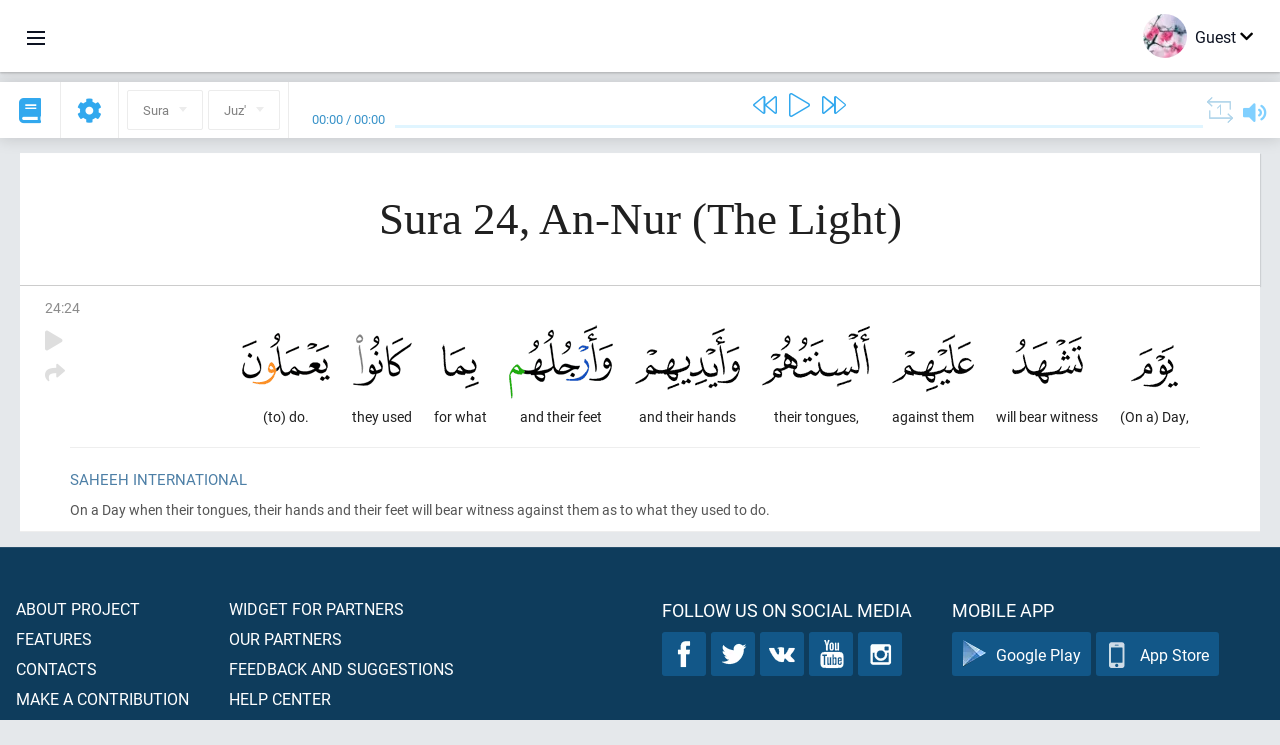

--- FILE ---
content_type: application/javascript
request_url: https://en.quranacademy.org/compiled/browser/vendors__react-quran.d398f7ca9958fb0f93d8.chunk.js
body_size: 5939
content:
(window.webpackJsonp=window.webpackJsonp||[]).push([[68],{1124:function(t,e,n){var o=n(1144);function r(e,n,i){return"undefined"!=typeof Reflect&&Reflect.get?t.exports=r=Reflect.get:t.exports=r=function(t,e,n){var r=o(t,e);if(r){var i=Object.getOwnPropertyDescriptor(r,e);return i.get?i.get.call(n):i.value}},r(e,n,i||e)}t.exports=r},1135:function(t,e,n){"use strict";e.add=function(t,e){t.classList?t.classList.add(e):function(t,e){var n=t.className.split(" ");n.indexOf(e)<0&&n.push(e),t.className=n.join(" ")}(t,e)},e.remove=function(t,e){t.classList?t.classList.remove(e):function(t,e){var n=t.className.split(" "),o=n.indexOf(e);o>=0&&n.splice(o,1),t.className=n.join(" ")}(t,e)},e.list=function(t){return t.classList?Array.prototype.slice.apply(t.classList):t.className.split(" ")}},1144:function(t,e,n){var o=n(958);t.exports=function(t,e){for(;!Object.prototype.hasOwnProperty.call(t,e)&&null!==(t=o(t)););return t}},1232:function(t,e,n){"use strict";t.exports=n(1233)},1233:function(t,e,n){"use strict";var o=n(1234),r=n(1238),i=n(1246);t.exports={initialize:r,update:i,destroy:o}},1234:function(t,e,n){"use strict";var o=n(973),r=n(983),i=n(967);t.exports=function(t){var e=i.get(t);e&&(e.event.unbindAll(),r.remove(e.scrollbarX),r.remove(e.scrollbarY),r.remove(e.scrollbarXRail),r.remove(e.scrollbarYRail),o.removePsClasses(t),i.remove(t))}},1235:function(t,e,n){"use strict";t.exports={handlers:["click-rail","drag-scrollbar","keyboard","wheel","touch"],maxScrollbarLength:null,minScrollbarLength:null,scrollXMarginOffset:0,scrollYMarginOffset:0,suppressScrollX:!1,suppressScrollY:!1,swipePropagation:!0,swipeEasing:!0,useBothWheelAxes:!1,wheelPropagation:!1,wheelSpeed:1,theme:"default"}},1236:function(t,e,n){"use strict";var o=function(t){this.element=t,this.events={}};o.prototype.bind=function(t,e){void 0===this.events[t]&&(this.events[t]=[]),this.events[t].push(e),this.element.addEventListener(t,e,!1)},o.prototype.unbind=function(t,e){var n=void 0!==e;this.events[t]=this.events[t].filter((function(o){return!(!n||o===e)||(this.element.removeEventListener(t,o,!1),!1)}),this)},o.prototype.unbindAll=function(){for(var t in this.events)this.unbind(t)};var r=function(){this.eventElements=[]};r.prototype.eventElement=function(t){var e=this.eventElements.filter((function(e){return e.element===t}))[0];return void 0===e&&(e=new o(t),this.eventElements.push(e)),e},r.prototype.bind=function(t,e,n){this.eventElement(t).bind(e,n)},r.prototype.unbind=function(t,e,n){this.eventElement(t).unbind(e,n)},r.prototype.unbindAll=function(){for(var t=0;t<this.eventElements.length;t++)this.eventElements[t].unbindAll()},r.prototype.once=function(t,e,n){var o=this.eventElement(t),r=function(t){o.unbind(e,r),n(t)};o.bind(e,r)},t.exports=r},1237:function(t,e,n){"use strict";t.exports=function(){function t(){return Math.floor(65536*(1+Math.random())).toString(16).substring(1)}return function(){return t()+t()+"-"+t()+"-"+t()+"-"+t()+"-"+t()+t()+t()}}()},1238:function(t,e,n){"use strict";var o=n(973),r=n(1135),i=n(967),l=n(974),s={"click-rail":n(1239),"drag-scrollbar":n(1240),keyboard:n(1241),wheel:n(1242),touch:n(1243),selection:n(1244)},c=n(1245);t.exports=function(t,e){e="object"==typeof e?e:{},r.add(t,"ps");var n=i.add(t);n.settings=o.extend(n.settings,e),r.add(t,"ps--theme_"+n.settings.theme),n.settings.handlers.forEach((function(e){s[e](t)})),c(t),l(t)}},1239:function(t,e,n){"use strict";var o=n(967),r=n(974),i=n(978);t.exports=function(t){!function(t,e){function n(t){return t.getBoundingClientRect()}var o=function(t){t.stopPropagation()};e.event.bind(e.scrollbarY,"click",o),e.event.bind(e.scrollbarYRail,"click",(function(o){var l=o.pageY-window.pageYOffset-n(e.scrollbarYRail).top>e.scrollbarYTop?1:-1;i(t,"top",t.scrollTop+l*e.containerHeight),r(t),o.stopPropagation()})),e.event.bind(e.scrollbarX,"click",o),e.event.bind(e.scrollbarXRail,"click",(function(o){var l=o.pageX-window.pageXOffset-n(e.scrollbarXRail).left>e.scrollbarXLeft?1:-1;i(t,"left",t.scrollLeft+l*e.containerWidth),r(t),o.stopPropagation()}))}(t,o.get(t))}},1240:function(t,e,n){"use strict";var o=n(973),r=n(983),i=n(967),l=n(974),s=n(978);function c(t,e){var n=null,i=null;var c=function(r){!function(r){var i=n+r*e.railXRatio,l=Math.max(0,e.scrollbarXRail.getBoundingClientRect().left)+e.railXRatio*(e.railXWidth-e.scrollbarXWidth);e.scrollbarXLeft=i<0?0:i>l?l:i;var c=o.toInt(e.scrollbarXLeft*(e.contentWidth-e.containerWidth)/(e.containerWidth-e.railXRatio*e.scrollbarXWidth))-e.negativeScrollAdjustment;s(t,"left",c)}(r.pageX-i),l(t),r.stopPropagation(),r.preventDefault()},a=function(){o.stopScrolling(t,"x"),e.event.unbind(e.ownerDocument,"mousemove",c)};e.event.bind(e.scrollbarX,"mousedown",(function(l){i=l.pageX,n=o.toInt(r.css(e.scrollbarX,"left"))*e.railXRatio,o.startScrolling(t,"x"),e.event.bind(e.ownerDocument,"mousemove",c),e.event.once(e.ownerDocument,"mouseup",a),l.stopPropagation(),l.preventDefault()}))}function a(t,e){var n=null,i=null;var c=function(r){!function(r){var i=n+r*e.railYRatio,l=Math.max(0,e.scrollbarYRail.getBoundingClientRect().top)+e.railYRatio*(e.railYHeight-e.scrollbarYHeight);e.scrollbarYTop=i<0?0:i>l?l:i;var c=o.toInt(e.scrollbarYTop*(e.contentHeight-e.containerHeight)/(e.containerHeight-e.railYRatio*e.scrollbarYHeight));s(t,"top",c)}(r.pageY-i),l(t),r.stopPropagation(),r.preventDefault()},a=function(){o.stopScrolling(t,"y"),e.event.unbind(e.ownerDocument,"mousemove",c)};e.event.bind(e.scrollbarY,"mousedown",(function(l){i=l.pageY,n=o.toInt(r.css(e.scrollbarY,"top"))*e.railYRatio,o.startScrolling(t,"y"),e.event.bind(e.ownerDocument,"mousemove",c),e.event.once(e.ownerDocument,"mouseup",a),l.stopPropagation(),l.preventDefault()}))}t.exports=function(t){var e=i.get(t);c(t,e),a(t,e)}},1241:function(t,e,n){"use strict";var o=n(973),r=n(983),i=n(967),l=n(974),s=n(978);function c(t,e){var n=!1;e.event.bind(t,"mouseenter",(function(){n=!0})),e.event.bind(t,"mouseleave",(function(){n=!1}));e.event.bind(e.ownerDocument,"keydown",(function(i){if(!(i.isDefaultPrevented&&i.isDefaultPrevented()||i.defaultPrevented)){var c=r.matches(e.scrollbarX,":focus")||r.matches(e.scrollbarY,":focus");if(n||c){var a=document.activeElement?document.activeElement:e.ownerDocument.activeElement;if(a){if("IFRAME"===a.tagName)a=a.contentDocument.activeElement;else for(;a.shadowRoot;)a=a.shadowRoot.activeElement;if(o.isEditable(a))return}var u=0,d=0;switch(i.which){case 37:u=i.metaKey?-e.contentWidth:i.altKey?-e.containerWidth:-30;break;case 38:d=i.metaKey?e.contentHeight:i.altKey?e.containerHeight:30;break;case 39:u=i.metaKey?e.contentWidth:i.altKey?e.containerWidth:30;break;case 40:d=i.metaKey?-e.contentHeight:i.altKey?-e.containerHeight:-30;break;case 33:d=90;break;case 32:d=i.shiftKey?90:-90;break;case 34:d=-90;break;case 35:d=i.ctrlKey?-e.contentHeight:-e.containerHeight;break;case 36:d=i.ctrlKey?t.scrollTop:e.containerHeight;break;default:return}s(t,"top",t.scrollTop-d),s(t,"left",t.scrollLeft+u),l(t),function(n,o){var r=t.scrollTop;if(0===n){if(!e.scrollbarYActive)return!1;if(0===r&&o>0||r>=e.contentHeight-e.containerHeight&&o<0)return!e.settings.wheelPropagation}var i=t.scrollLeft;if(0===o){if(!e.scrollbarXActive)return!1;if(0===i&&n<0||i>=e.contentWidth-e.containerWidth&&n>0)return!e.settings.wheelPropagation}return!0}(u,d)&&i.preventDefault()}}}))}t.exports=function(t){c(t,i.get(t))}},1242:function(t,e,n){"use strict";var o=n(967),r=n(974),i=n(978);function l(t,e){var n=!1;function o(o){var l=function(t){var e=t.deltaX,n=-1*t.deltaY;return void 0!==e&&void 0!==n||(e=-1*t.wheelDeltaX/6,n=t.wheelDeltaY/6),t.deltaMode&&1===t.deltaMode&&(e*=10,n*=10),e!=e&&n!=n&&(e=0,n=t.wheelDelta),t.shiftKey?[-n,-e]:[e,n]}(o),s=l[0],c=l[1];(function(e,n){var o=t.querySelector("textarea:hover, select[multiple]:hover, .ps-child:hover");if(o){var r=window.getComputedStyle(o);if(![r.overflow,r.overflowX,r.overflowY].join("").match(/(scroll|auto)/))return!1;var i=o.scrollHeight-o.clientHeight;if(i>0&&!(0===o.scrollTop&&n>0||o.scrollTop===i&&n<0))return!0;var l=o.scrollLeft-o.clientWidth;if(l>0&&!(0===o.scrollLeft&&e<0||o.scrollLeft===l&&e>0))return!0}return!1})(s,c)||(n=!1,e.settings.useBothWheelAxes?e.scrollbarYActive&&!e.scrollbarXActive?(i(t,"top",c?t.scrollTop-c*e.settings.wheelSpeed:t.scrollTop+s*e.settings.wheelSpeed),n=!0):e.scrollbarXActive&&!e.scrollbarYActive&&(i(t,"left",s?t.scrollLeft+s*e.settings.wheelSpeed:t.scrollLeft-c*e.settings.wheelSpeed),n=!0):(i(t,"top",t.scrollTop-c*e.settings.wheelSpeed),i(t,"left",t.scrollLeft+s*e.settings.wheelSpeed)),r(t),(n=n||function(n,o){var r=t.scrollTop;if(0===n){if(!e.scrollbarYActive)return!1;if(0===r&&o>0||r>=e.contentHeight-e.containerHeight&&o<0)return!e.settings.wheelPropagation}var i=t.scrollLeft;if(0===o){if(!e.scrollbarXActive)return!1;if(0===i&&n<0||i>=e.contentWidth-e.containerWidth&&n>0)return!e.settings.wheelPropagation}return!0}(s,c))&&(o.stopPropagation(),o.preventDefault()))}void 0!==window.onwheel?e.event.bind(t,"wheel",o):void 0!==window.onmousewheel&&e.event.bind(t,"mousewheel",o)}t.exports=function(t){l(t,o.get(t))}},1243:function(t,e,n){"use strict";var o=n(973),r=n(967),i=n(974),l=n(978);function s(t,e,n,o){function s(e,n){l(t,"top",t.scrollTop-n),l(t,"left",t.scrollLeft-e),i(t)}var c={},a=0,u={},d=null,p=!1,f=!1;function h(){p=!0}function v(){p=!1}function b(t){return t.targetTouches?t.targetTouches[0]:t}function g(t){return!(!t.targetTouches||1!==t.targetTouches.length)||!(!t.pointerType||"mouse"===t.pointerType||t.pointerType===t.MSPOINTER_TYPE_MOUSE)}function m(t){if(g(t)){f=!0;var e=b(t);c.pageX=e.pageX,c.pageY=e.pageY,a=(new Date).getTime(),null!==d&&clearInterval(d),t.stopPropagation()}}function w(n){if(!f&&e.settings.swipePropagation&&m(n),!p&&f&&g(n)){var o=b(n),r={pageX:o.pageX,pageY:o.pageY},i=r.pageX-c.pageX,l=r.pageY-c.pageY;s(i,l),c=r;var d=(new Date).getTime(),h=d-a;h>0&&(u.x=i/h,u.y=l/h,a=d),function(n,o){var r=t.scrollTop,i=t.scrollLeft,l=Math.abs(n),s=Math.abs(o);if(s>l){if(o<0&&r===e.contentHeight-e.containerHeight||o>0&&0===r)return!e.settings.swipePropagation}else if(l>s&&(n<0&&i===e.contentWidth-e.containerWidth||n>0&&0===i))return!e.settings.swipePropagation;return!0}(i,l)&&(n.stopPropagation(),n.preventDefault())}}function Y(){!p&&f&&(f=!1,e.settings.swipeEasing&&(clearInterval(d),d=setInterval((function(){r.get(t)&&(u.x||u.y)?Math.abs(u.x)<.01&&Math.abs(u.y)<.01?clearInterval(d):(s(30*u.x,30*u.y),u.x*=.8,u.y*=.8):clearInterval(d)}),10)))}n?(e.event.bind(window,"touchstart",h),e.event.bind(window,"touchend",v),e.event.bind(t,"touchstart",m),e.event.bind(t,"touchmove",w),e.event.bind(t,"touchend",Y)):o&&(window.PointerEvent?(e.event.bind(window,"pointerdown",h),e.event.bind(window,"pointerup",v),e.event.bind(t,"pointerdown",m),e.event.bind(t,"pointermove",w),e.event.bind(t,"pointerup",Y)):window.MSPointerEvent&&(e.event.bind(window,"MSPointerDown",h),e.event.bind(window,"MSPointerUp",v),e.event.bind(t,"MSPointerDown",m),e.event.bind(t,"MSPointerMove",w),e.event.bind(t,"MSPointerUp",Y)))}t.exports=function(t){(o.env.supportsTouch||o.env.supportsIePointer)&&s(t,r.get(t),o.env.supportsTouch,o.env.supportsIePointer)}},1244:function(t,e,n){"use strict";var o=n(973),r=n(967),i=n(974),l=n(978);function s(t,e){var n=null,s={top:0,left:0};function c(){n&&(clearInterval(n),n=null),o.stopScrolling(t)}var a=!1;e.event.bind(e.ownerDocument,"selectionchange",(function(){var e;t.contains(0===(e=window.getSelection?window.getSelection():document.getSelection?document.getSelection():"").toString().length?null:e.getRangeAt(0).commonAncestorContainer)?a=!0:(a=!1,c())})),e.event.bind(window,"mouseup",(function(){a&&(a=!1,c())})),e.event.bind(window,"keyup",(function(){a&&(a=!1,c())})),e.event.bind(window,"mousemove",(function(e){if(a){var u={x:e.pageX,y:e.pageY},d={left:t.offsetLeft,right:t.offsetLeft+t.offsetWidth,top:t.offsetTop,bottom:t.offsetTop+t.offsetHeight};u.x<d.left+3?(s.left=-5,o.startScrolling(t,"x")):u.x>d.right-3?(s.left=5,o.startScrolling(t,"x")):s.left=0,u.y<d.top+3?(s.top=d.top+3-u.y<5?-5:-20,o.startScrolling(t,"y")):u.y>d.bottom-3?(s.top=u.y-d.bottom+3<5?5:20,o.startScrolling(t,"y")):s.top=0,0===s.top&&0===s.left?c():n||(n=setInterval((function(){r.get(t)?(l(t,"top",t.scrollTop+s.top),l(t,"left",t.scrollLeft+s.left),i(t)):clearInterval(n)}),50))}}))}t.exports=function(t){s(t,r.get(t))}},1245:function(t,e,n){"use strict";var o=n(967),r=n(974);t.exports=function(t){!function(t,e){e.event.bind(t,"scroll",(function(){r(t)}))}(t,o.get(t))}},1246:function(t,e,n){"use strict";var o=n(973),r=n(983),i=n(967),l=n(974),s=n(978);t.exports=function(t){var e=i.get(t);e&&(e.negativeScrollAdjustment=e.isNegativeScroll?t.scrollWidth-t.clientWidth:0,r.css(e.scrollbarXRail,"display","block"),r.css(e.scrollbarYRail,"display","block"),e.railXMarginWidth=o.toInt(r.css(e.scrollbarXRail,"marginLeft"))+o.toInt(r.css(e.scrollbarXRail,"marginRight")),e.railYMarginHeight=o.toInt(r.css(e.scrollbarYRail,"marginTop"))+o.toInt(r.css(e.scrollbarYRail,"marginBottom")),r.css(e.scrollbarXRail,"display","none"),r.css(e.scrollbarYRail,"display","none"),l(t),s(t,"top",t.scrollTop),s(t,"left",t.scrollLeft),r.css(e.scrollbarXRail,"display",""),r.css(e.scrollbarYRail,"display",""))}},967:function(t,e,n){"use strict";var o=n(973),r=n(1135),i=n(1235),l=n(983),s=n(1236),c=n(1237),a={};function u(t){var e,n,c=this;function a(){r.add(t,"ps--focus")}function u(){r.remove(t,"ps--focus")}c.settings=o.clone(i),c.containerWidth=null,c.containerHeight=null,c.contentWidth=null,c.contentHeight=null,c.isRtl="rtl"===l.css(t,"direction"),c.isNegativeScroll=(n=t.scrollLeft,t.scrollLeft=-1,e=t.scrollLeft<0,t.scrollLeft=n,e),c.negativeScrollAdjustment=c.isNegativeScroll?t.scrollWidth-t.clientWidth:0,c.event=new s,c.ownerDocument=t.ownerDocument||document,c.scrollbarXRail=l.appendTo(l.e("div","ps__scrollbar-x-rail"),t),c.scrollbarX=l.appendTo(l.e("div","ps__scrollbar-x"),c.scrollbarXRail),c.scrollbarX.setAttribute("tabindex",0),c.event.bind(c.scrollbarX,"focus",a),c.event.bind(c.scrollbarX,"blur",u),c.scrollbarXActive=null,c.scrollbarXWidth=null,c.scrollbarXLeft=null,c.scrollbarXBottom=o.toInt(l.css(c.scrollbarXRail,"bottom")),c.isScrollbarXUsingBottom=c.scrollbarXBottom==c.scrollbarXBottom,c.scrollbarXTop=c.isScrollbarXUsingBottom?null:o.toInt(l.css(c.scrollbarXRail,"top")),c.railBorderXWidth=o.toInt(l.css(c.scrollbarXRail,"borderLeftWidth"))+o.toInt(l.css(c.scrollbarXRail,"borderRightWidth")),l.css(c.scrollbarXRail,"display","block"),c.railXMarginWidth=o.toInt(l.css(c.scrollbarXRail,"marginLeft"))+o.toInt(l.css(c.scrollbarXRail,"marginRight")),l.css(c.scrollbarXRail,"display",""),c.railXWidth=null,c.railXRatio=null,c.scrollbarYRail=l.appendTo(l.e("div","ps__scrollbar-y-rail"),t),c.scrollbarY=l.appendTo(l.e("div","ps__scrollbar-y"),c.scrollbarYRail),c.scrollbarY.setAttribute("tabindex",0),c.event.bind(c.scrollbarY,"focus",a),c.event.bind(c.scrollbarY,"blur",u),c.scrollbarYActive=null,c.scrollbarYHeight=null,c.scrollbarYTop=null,c.scrollbarYRight=o.toInt(l.css(c.scrollbarYRail,"right")),c.isScrollbarYUsingRight=c.scrollbarYRight==c.scrollbarYRight,c.scrollbarYLeft=c.isScrollbarYUsingRight?null:o.toInt(l.css(c.scrollbarYRail,"left")),c.scrollbarYOuterWidth=c.isRtl?o.outerWidth(c.scrollbarY):null,c.railBorderYWidth=o.toInt(l.css(c.scrollbarYRail,"borderTopWidth"))+o.toInt(l.css(c.scrollbarYRail,"borderBottomWidth")),l.css(c.scrollbarYRail,"display","block"),c.railYMarginHeight=o.toInt(l.css(c.scrollbarYRail,"marginTop"))+o.toInt(l.css(c.scrollbarYRail,"marginBottom")),l.css(c.scrollbarYRail,"display",""),c.railYHeight=null,c.railYRatio=null}function d(t){return t.getAttribute("data-ps-id")}e.add=function(t){var e=c();return function(t,e){t.setAttribute("data-ps-id",e)}(t,e),a[e]=new u(t),a[e]},e.remove=function(t){delete a[d(t)],function(t){t.removeAttribute("data-ps-id")}(t)},e.get=function(t){return a[d(t)]}},973:function(t,e,n){"use strict";var o=n(1135),r=n(983),i=e.toInt=function(t){return parseInt(t,10)||0},l=e.clone=function(t){if(t){if(Array.isArray(t))return t.map(l);if("object"==typeof t){var e={};for(var n in t)e[n]=l(t[n]);return e}return t}return null};function s(t){return function(e,n){t(e,"ps--in-scrolling"),void 0!==n?t(e,"ps--"+n):(t(e,"ps--x"),t(e,"ps--y"))}}e.extend=function(t,e){var n=l(t);for(var o in e)n[o]=l(e[o]);return n},e.isEditable=function(t){return r.matches(t,"input,[contenteditable]")||r.matches(t,"select,[contenteditable]")||r.matches(t,"textarea,[contenteditable]")||r.matches(t,"button,[contenteditable]")},e.removePsClasses=function(t){for(var e=o.list(t),n=0;n<e.length;n++){var r=e[n];0===r.indexOf("ps-")&&o.remove(t,r)}},e.outerWidth=function(t){return i(r.css(t,"width"))+i(r.css(t,"paddingLeft"))+i(r.css(t,"paddingRight"))+i(r.css(t,"borderLeftWidth"))+i(r.css(t,"borderRightWidth"))},e.startScrolling=s(o.add),e.stopScrolling=s(o.remove),e.env={isWebKit:"undefined"!=typeof document&&"WebkitAppearance"in document.documentElement.style,supportsTouch:"undefined"!=typeof window&&("ontouchstart"in window||window.DocumentTouch&&document instanceof window.DocumentTouch),supportsIePointer:"undefined"!=typeof window&&null!==window.navigator.msMaxTouchPoints}},974:function(t,e,n){"use strict";var o=n(973),r=n(1135),i=n(983),l=n(967),s=n(978);function c(t,e){return t.settings.minScrollbarLength&&(e=Math.max(e,t.settings.minScrollbarLength)),t.settings.maxScrollbarLength&&(e=Math.min(e,t.settings.maxScrollbarLength)),e}t.exports=function(t){var e,n=l.get(t);n.containerWidth=t.clientWidth,n.containerHeight=t.clientHeight,n.contentWidth=t.scrollWidth,n.contentHeight=t.scrollHeight,t.contains(n.scrollbarXRail)||((e=i.queryChildren(t,".ps__scrollbar-x-rail")).length>0&&e.forEach((function(t){i.remove(t)})),i.appendTo(n.scrollbarXRail,t)),t.contains(n.scrollbarYRail)||((e=i.queryChildren(t,".ps__scrollbar-y-rail")).length>0&&e.forEach((function(t){i.remove(t)})),i.appendTo(n.scrollbarYRail,t)),!n.settings.suppressScrollX&&n.containerWidth+n.settings.scrollXMarginOffset<n.contentWidth?(n.scrollbarXActive=!0,n.railXWidth=n.containerWidth-n.railXMarginWidth,n.railXRatio=n.containerWidth/n.railXWidth,n.scrollbarXWidth=c(n,o.toInt(n.railXWidth*n.containerWidth/n.contentWidth)),n.scrollbarXLeft=o.toInt((n.negativeScrollAdjustment+t.scrollLeft)*(n.railXWidth-n.scrollbarXWidth)/(n.contentWidth-n.containerWidth))):n.scrollbarXActive=!1,!n.settings.suppressScrollY&&n.containerHeight+n.settings.scrollYMarginOffset<n.contentHeight?(n.scrollbarYActive=!0,n.railYHeight=n.containerHeight-n.railYMarginHeight,n.railYRatio=n.containerHeight/n.railYHeight,n.scrollbarYHeight=c(n,o.toInt(n.railYHeight*n.containerHeight/n.contentHeight)),n.scrollbarYTop=o.toInt(t.scrollTop*(n.railYHeight-n.scrollbarYHeight)/(n.contentHeight-n.containerHeight))):n.scrollbarYActive=!1,n.scrollbarXLeft>=n.railXWidth-n.scrollbarXWidth&&(n.scrollbarXLeft=n.railXWidth-n.scrollbarXWidth),n.scrollbarYTop>=n.railYHeight-n.scrollbarYHeight&&(n.scrollbarYTop=n.railYHeight-n.scrollbarYHeight),function(t,e){var n={width:e.railXWidth};e.isRtl?n.left=e.negativeScrollAdjustment+t.scrollLeft+e.containerWidth-e.contentWidth:n.left=t.scrollLeft,e.isScrollbarXUsingBottom?n.bottom=e.scrollbarXBottom-t.scrollTop:n.top=e.scrollbarXTop+t.scrollTop,i.css(e.scrollbarXRail,n);var o={top:t.scrollTop,height:e.railYHeight};e.isScrollbarYUsingRight?e.isRtl?o.right=e.contentWidth-(e.negativeScrollAdjustment+t.scrollLeft)-e.scrollbarYRight-e.scrollbarYOuterWidth:o.right=e.scrollbarYRight-t.scrollLeft:e.isRtl?o.left=e.negativeScrollAdjustment+t.scrollLeft+2*e.containerWidth-e.contentWidth-e.scrollbarYLeft-e.scrollbarYOuterWidth:o.left=e.scrollbarYLeft+t.scrollLeft,i.css(e.scrollbarYRail,o),i.css(e.scrollbarX,{left:e.scrollbarXLeft,width:e.scrollbarXWidth-e.railBorderXWidth}),i.css(e.scrollbarY,{top:e.scrollbarYTop,height:e.scrollbarYHeight-e.railBorderYWidth})}(t,n),n.scrollbarXActive?r.add(t,"ps--active-x"):(r.remove(t,"ps--active-x"),n.scrollbarXWidth=0,n.scrollbarXLeft=0,s(t,"left",0)),n.scrollbarYActive?r.add(t,"ps--active-y"):(r.remove(t,"ps--active-y"),n.scrollbarYHeight=0,n.scrollbarYTop=0,s(t,"top",0))}},978:function(t,e,n){"use strict";var o=n(967),r=function(t){var e=document.createEvent("Event");return e.initEvent(t,!0,!0),e};t.exports=function(t,e,n){if(void 0===t)throw"You must provide an element to the update-scroll function";if(void 0===e)throw"You must provide an axis to the update-scroll function";if(void 0===n)throw"You must provide a value to the update-scroll function";"top"===e&&n<=0&&(t.scrollTop=n=0,t.dispatchEvent(r("ps-y-reach-start"))),"left"===e&&n<=0&&(t.scrollLeft=n=0,t.dispatchEvent(r("ps-x-reach-start")));var i=o.get(t);"top"===e&&n>=i.contentHeight-i.containerHeight&&((n=i.contentHeight-i.containerHeight)-t.scrollTop<=1?n=t.scrollTop:t.scrollTop=n,t.dispatchEvent(r("ps-y-reach-end"))),"left"===e&&n>=i.contentWidth-i.containerWidth&&((n=i.contentWidth-i.containerWidth)-t.scrollLeft<=1?n=t.scrollLeft:t.scrollLeft=n,t.dispatchEvent(r("ps-x-reach-end"))),void 0===i.lastTop&&(i.lastTop=t.scrollTop),void 0===i.lastLeft&&(i.lastLeft=t.scrollLeft),"top"===e&&n<i.lastTop&&t.dispatchEvent(r("ps-scroll-up")),"top"===e&&n>i.lastTop&&t.dispatchEvent(r("ps-scroll-down")),"left"===e&&n<i.lastLeft&&t.dispatchEvent(r("ps-scroll-left")),"left"===e&&n>i.lastLeft&&t.dispatchEvent(r("ps-scroll-right")),"top"===e&&n!==i.lastTop&&(t.scrollTop=i.lastTop=n,t.dispatchEvent(r("ps-scroll-y"))),"left"===e&&n!==i.lastLeft&&(t.scrollLeft=i.lastLeft=n,t.dispatchEvent(r("ps-scroll-x")))}},983:function(t,e,n){"use strict";var o={};o.e=function(t,e){var n=document.createElement(t);return n.className=e,n},o.appendTo=function(t,e){return e.appendChild(t),t},o.css=function(t,e,n){return"object"==typeof e?function(t,e){for(var n in e){var o=e[n];"number"==typeof o&&(o=o.toString()+"px"),t.style[n]=o}return t}(t,e):void 0===n?function(t,e){return window.getComputedStyle(t)[e]}(t,e):function(t,e,n){return"number"==typeof n&&(n=n.toString()+"px"),t.style[e]=n,t}(t,e,n)},o.matches=function(t,e){return void 0!==t.matches?t.matches(e):void 0!==t.matchesSelector?t.matchesSelector(e):void 0!==t.webkitMatchesSelector?t.webkitMatchesSelector(e):void 0!==t.mozMatchesSelector?t.mozMatchesSelector(e):void 0!==t.msMatchesSelector?t.msMatchesSelector(e):void 0},o.remove=function(t){void 0!==t.remove?t.remove():t.parentNode&&t.parentNode.removeChild(t)},o.queryChildren=function(t,e){return Array.prototype.filter.call(t.childNodes,(function(t){return o.matches(t,e)}))},t.exports=o}}]);
//# sourceMappingURL=vendors__react-quran.d398f7ca9958fb0f93d8.chunk.js.map